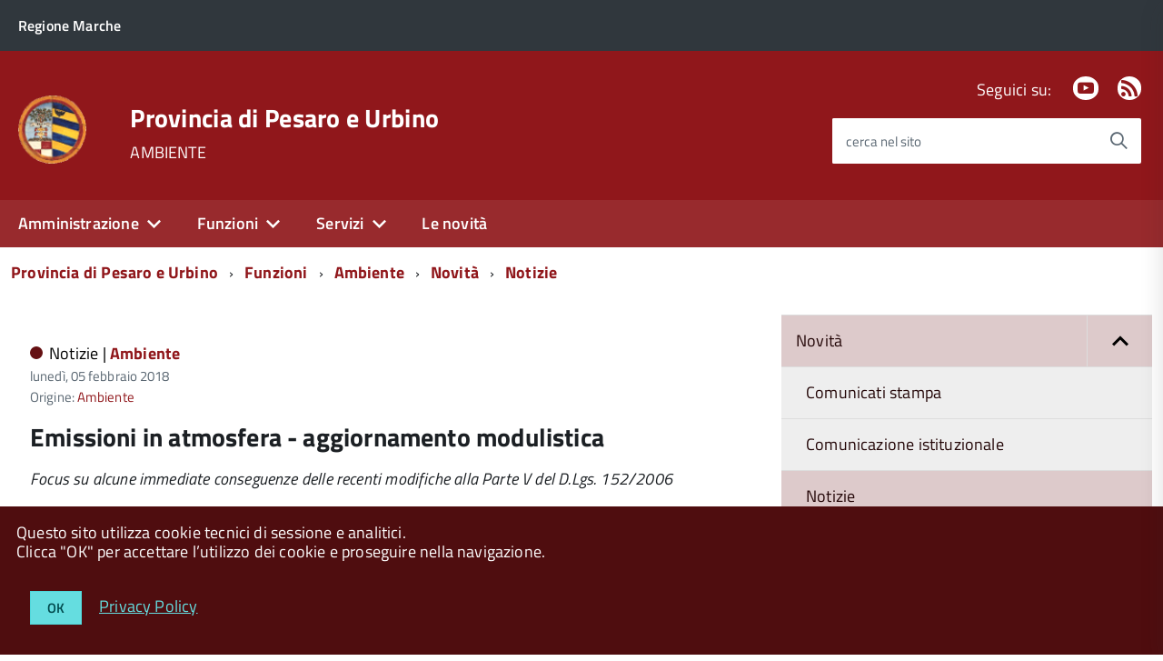

--- FILE ---
content_type: text/html; charset=utf-8
request_url: https://www.provincia.pu.it/funzioni/ambiente/novita/notizie/visualizza/contenuto/emissioni-in-atmosfera-aggiornamento-modulistica-16
body_size: 11400
content:
<!DOCTYPE html>
<!--[if IE 8 ]><html dir="ltr" lang="it-IT"><![endif]-->
<!--[if IE 9 ]><html dir="ltr" lang="it-IT"><![endif]-->
<!--[if (gte IE 9)|!(IE)]><!--><html dir="ltr" lang="it-IT"><!--<![endif]-->
<head>

<meta charset="utf-8">
<!-- 
	This website is powered by TYPO3 - inspiring people to share!
	TYPO3 is a free open source Content Management Framework initially created by Kasper Skaarhoj and licensed under GNU/GPL.
	TYPO3 is copyright 1998-2026 of Kasper Skaarhoj. Extensions are copyright of their respective owners.
	Information and contribution at https://typo3.org/
-->



<title>Emissioni in atmosfera - aggiornamento modulistica</title>
<meta http-equiv="x-ua-compatible" content="ie=edge" />
<meta name="generator" content="TYPO3 CMS" />
<meta name="description" content="Focus su alcune immediate conseguenze delle recenti modifiche alla Parte V del D.Lgs. 152/2006" />
<meta name="viewport" content="width=device-width, initial-scale=1" />
<meta property="og:title" content="Emissioni in atmosfera - aggiornamento modulistica" />
<meta property="og:type" content="article" />
<meta property="og:url" content="https://www.provincia.pu.it/funzioni/ambiente/novita/notizie/visualizza/contenuto/emissioni-in-atmosfera-aggiornamento-modulistica-16" />
<meta property="og:image" content="https://www.provincia.pu.it/fileadmin/grpmnt/news-pics/AriaLogo.jpg" />
<meta property="og:image:width" content="238" />
<meta property="og:image:height" content="238" />
<meta property="og:description" content="Focus su alcune immediate conseguenze delle recenti modifiche alla Parte V del D.Lgs. 152/2006" />


<link rel="stylesheet" type="text/css" href="/typo3conf/ext/news/Resources/Public/Css/news-basic.css?1643703015" media="all">
<link rel="stylesheet" type="text/css" href="/fileadmin/di/css/custom.css?1745324915" media="all">
<link rel="stylesheet" type="text/css" href="/fileadmin/di/build/provincia/build.css?1542725874" media="all">
<link rel="stylesheet" type="text/css" href="/fileadmin/di/font-pa/titillium-web.css?1661856875" media="all">
<link rel="stylesheet" type="text/css" href="/typo3conf/ext/slickcarousel/Resources/Public/Css/slick.min.css?1646986568" media="all">
<link rel="stylesheet" type="text/css" href="/typo3conf/ext/t3colorbox/Resources/Public/Css/1.6.4/example3/colorbox.css?1510133767" media="all">




<script src="/fileadmin/di/build/default/vendor/modernizr.js?1639998791"></script>
<script src="/fileadmin/di/build/default/vendor/jquery.min.js?1639998791"></script>
<script src="https://insuit.net/i4tservice/insuit-app.js" type="text/javascript" async="async"></script>



<meta property="og:site_name" content="Provincia di Pesaro e Urbino">

</head>
<body class="t-Pac c-hideFocus enhanced">
    
	<div id="cookie-bar" class="CookieBar js-CookieBar u-background-80 u-padding-r-all" aria-hidden="true">
	  <p class="u-color-white u-text-r-xs u-lineHeight-m u-padding-r-bottom">Questo sito utilizza cookie tecnici di sessione e analitici.
	    <br>Clicca "OK" per accettare l’utilizzo dei cookie e proseguire nella navigazione.<br>
	  </p>
	  <p>
	    <button class="Button Button--default u-text-r-xxs js-cookieBarAccept u-inlineBlock u-margin-r-all">OK</button>
	    <a class="u-text-r-xs u-color-teal-50" href="/altro/privacy-policy">
			Privacy Policy
		</a>
	  </p>
	</div>
	

	<ul class="Skiplinks js-fr-bypasslinks u-hiddenPrint">
	  <li><a href="#main">Vai al Contenuto</a></li>
	  <li><a class="js-fr-offcanvas-open" href="#menu" aria-controls="menu" aria-label="accedi al menu" title="accedi al menu">Vai alla navigazione del sito</a></li>
	</ul>

    
	
			<header style="z-index: 10" class="Header Headroom--fixed js-Headroom u-hiddenPrint Headroom Headroom--not-bottom Headroom--pinned Headroom--top">
			

	<div class="Header-banner">
		<div class="Header-owner Headroom-hideme">
      		<a href="https://www.regione.marche.it" title="Regione Marche" target="_self"><span>Regione Marche</span></a>
      		
			

		   	
	


		</div>
		
	</div>

	<div class="Header-navbar">
		<div class="u-layout-wide Grid Grid--alignMiddle u-layoutCenter">
			<div class="Header-logo Grid-cell" aria-hidden="true">
		      	<a href="https://www.provincia.pu.it" title="Provincia di Pesaro e Urbino"><img src="/fileadmin/di/images/logoCSTPU.png" width="72" height="71"   alt="Provincia di Pesaro e Urbino" title="Provincia di Pesaro e Urbino" ></a>
			</div>
			<div class="Header-title Grid-cell">
				<div class="u-floatLeft">
					<h1 class="Header-titleLink">
						<a href="https://www.provincia.pu.it" title="Provincia di Pesaro e Urbino" target="_self">Provincia di Pesaro e Urbino</a>
					</h1>
		      		
						<h2 class="Header-titleLink">
							<a href="/funzioni/ambiente/" title="AMBIENTE"><span class="u-textWeight-400 u-text-r-xs">AMBIENTE</span></a>
						</h2>
					
					
				</div>
			</div>
			<div class="Header-searchTrigger Grid-cell">
				<button aria-controls="header-search" class="js-Header-search-trigger Icon Icon-search" title="attiva il form di ricerca" aria-label="attiva il form di ricerca" aria-hidden="false"></button>
				<button aria-controls="header-search" class="js-Header-search-trigger Icon Icon-close u-hidden" title="disattiva il form di ricerca" aria-label="disattiva il form di ricerca" aria-hidden="true"></button>
			</div>
	    
			

			
			
			
					
				
			
			
			
					
				
			
	
			<div class="Header-utils Grid-cell">
				
					<div class="Header-social Headroom-hideme">
						<p>Seguici su:</p>
						<ul class="Header-socialIcons">
				            
							
							
								<li><a href="https://www.youtube.com/user/ProvinciaPU" title="Youtube" target="_self"><span class="Icon-youtube"></span><span class="u-hiddenVisually">Youtube</span></a></li>
							
							
							
							
								<li><a href="/novita/rss" title="RSS"><span class="Icon-rss"></span><span class="u-hiddenVisually">Feed Rss</span></a></li>
							
							
						</ul>
					</div>
				
				
					<div class="Header-search" id="header-search">
	<form class="Form"  action="/cerca/"  method="get">
		<div class="Form-field Form-field--withPlaceholder Grid u-background-white u-color-grey-30 u-borderRadius-s" role="search">
			<input type="text" class="Form-input Form-input--ultraLean Grid-cell u-sizeFill u-text-r-s u-color-black u-text-r-xs u-borderRadius-s" required="" id="cerca" name="tx_indexedsearch_pi2[search][sword]">
			<label class="Form-label u-color-grey-50 u-text-r-xxs" for="cerca">cerca nel sito</label>
			<button class="Grid-cell u-sizeFit Icon-search Icon--rotated u-color-grey-50 u-padding-all-s u-textWeight-700" title="Avvia la ricerca" aria-label="Avvia la ricerca" ></button>
    		<input type="hidden" name="tx_indexedsearch_pi2[action]" value="search">
    		<input type="hidden" name="tx_indexedsearch_pi2[controller]" value="Search">
  		</div>
	</form>
</div>


				
			</div>
			<div class="Header-toggle Grid-cell">
				<!-- Menu -->
				<a class="Hamburger-toggleContainer js-fr-offcanvas-open u-nojsDisplayInlineBlock u-lg-hidden u-md-hidden" href="#menu" aria-controls="menu" aria-label="accedi al menu" title="accedi al menu">
					<span class="Hamburger-toggle" role="presentation"></span>
					<span class="Header-toggleText" role="presentation">Menu</span>
				</a>
			</div>
		</div>
	</div>
	<!-- Megamenu -->
	

<!-- Header-navbar -->
<div class="Headroom-hideme u-textCenter u-hidden u-sm-hidden u-md-block u-lg-block">
	<nav class="Megamenu Megamenu--default js-megamenu" data-rel=".Offcanvas .Treeview"></nav>
</div>

</header>


<section class="Offcanvas Offcanvas--right Offcanvas--modal js-fr-offcanvas u-jsVisibilityHidden u-nojsDisplayNone u-hiddenPrint" id="menu">
	<h2 class="u-hiddenVisually">Menu di navigazione</h2>
  <div class="Offcanvas-content u-background-white">
    <div class="Offcanvas-toggleContainer u-background-70 u-jsHidden">
      <a class="Hamburger-toggleContainer u-block u-color-white u-padding-bottom-xxl u-padding-left-s u-padding-top-xxl js-fr-offcanvas-close" aria-controls="menu" aria-label="esci dalla navigazione" title="esci dalla navigazione" href="#">
        <span class="Hamburger-toggle is-active" aria-hidden="true"></span>
      </a>
    </div>
    <nav>
		<ul class="Linklist Linklist--padded Treeview Treeview--default js-Treeview u-text-r-xs" role="tree"><li role="treeitem" class="Treeview-parent"><a href="/amministrazione">Amministrazione</a><ul><li role="treeitem" class="Treeview-parent"><a href="/amministrazione/presidente">Presidente</a></li><li role="treeitem" class="Treeview-parent"><a href="/amministrazione/consiglio">Consiglio</a></li><li role="treeitem" class="Treeview-parent"><a href="/amministrazione/assemblea-dei-sindaci">Assemblea dei Sindaci</a></li><li role="treeitem" class="Treeview-parent"><a href="/amministrazione/segreteria-generale">Segreteria generale</a></li><li role="treeitem" class="Treeview-parent"><a href="/amministrazione/direzione-generale">Direzione Generale</a></li><li role="treeitem"><a href="https://www.casadivetro.provincia.pu.it/L190/?idSezione=43&amp;id=&amp;sort=&amp;activePage=&amp;search=">Organizzazione degli uffici</a></li><li role="treeitem"><a href="/amministrazione/segreteria-generale/statuto-provinciale">Statuto provinciale</a></li><li role="treeitem" class="Treeview-parent"><a href="/amministrazione/regolamenti">Regolamenti</a></li><li role="treeitem" class="Treeview-parent"><a href="/amministrazione/amministrazione-trasparente">Amministrazione trasparente</a></li><li role="treeitem"><a href="/attuazione-pnrr">Attuazione PNRR</a></li><li role="treeitem"><a href="/amministrazione/albo-pretorio-online">Albo pretorio online</a></li><li role="treeitem"><a href="/amministrazione/bandi-gare-e-appalti">Bandi, gare e appalti</a></li></ul></li><li role="treeitem" class="Treeview-parent"><a href="/funzioni">Funzioni</a><ul><li role="treeitem" class="Treeview-parent"><a href="/funzioni/ambiente">Ambiente</a></li><li role="treeitem" class="Treeview-parent"><a href="/funzioni/assistenza-enti-locali">Assistenza enti locali</a></li><li role="treeitem" class="Treeview-parent"><a href="/funzioni/organizzazione-generale">Organizzazione generale</a></li><li role="treeitem" class="Treeview-parent"><a href="/funzioni/pari-opportunita">Pari opportunità</a></li><li role="treeitem" class="Treeview-parent"><a href="/funzioni/pianificazione-territoriale">Pianificazione territoriale</a></li><li role="treeitem" class="Treeview-parent"><a href="/funzioni/scuole-superiori">Scuole superiori</a></li><li role="treeitem" class="Treeview-parent"><a href="/funzioni/statistica">Statistica</a></li><li role="treeitem" class="Treeview-parent"><a href="/funzioni/strade-viabilita-e-trasporti">Strade, viabilità e trasporti</a></li></ul></li><li role="treeitem" class="Treeview-parent"><a href="/servizi">Servizi</a><ul><li role="treeitem"><a href="/amministrazione/albo-pretorio-online">Albo pretorio online</a></li><li role="treeitem"><a href="/amministrazione/bandi-gare-e-appalti">Bandi, gare e appalti</a></li><li role="treeitem"><a href="/funzioni/organizzazione-generale/comunicazione-e-relazioni-con-il-pubblico/ufficio-relazioni-con-il-pubblico/modulistica">Modulistica</a></li><li role="treeitem"><a href="/servizi/pagamenti-online">Pagamenti online</a></li><li role="treeitem"><a href="/funzioni/statistica">Dati statistici</a></li><li role="treeitem"><a href="/amministrazione/segreteria-generale/gestione-sale">Prenotazione sale</a></li></ul></li><li role="treeitem"><a href="/novita">Le novità</a></li></ul>
    </nav>
  </div>
</section>



    <!-- breadcrumb -->
    <!--
    <div id="container_breadcrumb">
        <div id="breadcrumb">
            <ul class="Breadcrumb"><li class="Breadcrumb-item"><a href="/" target="_self" title="Provincia di Pesaro e Urbino" class="Breadcrumb-link u-color-50">Provincia di Pesaro e Urbino</a></li><li class="Breadcrumb-item"><a href="/funzioni" target="_self" title="Funzioni" class="Breadcrumb-link u-color-50">Funzioni</a></li><li class="Breadcrumb-item"><a href="/funzioni/ambiente" target="_self" title="Ambiente" class="Breadcrumb-link u-color-50">Ambiente</a></li><li class="Breadcrumb-item"><a href="/funzioni/ambiente/novita" target="_self" title="Novità" class="Breadcrumb-link u-color-50">Novità</a></li><li class="Breadcrumb-item"><a href="/funzioni/ambiente/novita/notizie" target="_self" title="Notizie" class="Breadcrumb-link u-color-50">Notizie</a></li></ul>
        </div>
    </div>
    -->
    <!-- container_breadcrumb -->
    <div id="main">
        
<section>
	<!--
	<p class="u-md-hidden u-lg-hidden u-padding-r-all u-text-m u-background-grey-20">
		<span class="Icon-list u-text-r-xl u-alignMiddle u-padding-r-right" aria-hidden="true"></span>
		<a href="#subnav" class="js-scrollTo u-text-r-s u-textClean u-color-grey-50 u-alignMiddle">Esplora contenuti correlati</a>
	</p>
	  -->
	

<!-- Header-navbar -->
<div class="u-layout-wide u-layoutCenter u-layout-withGutter u-padding-r-bottom u-padding-r-top">
	<nav aria-label="sei qui:" role="navigation">
		<ul class="Breadcrumb"><li class="Breadcrumb-item"><a href="/" target="_self" title="Provincia di Pesaro e Urbino" class="Breadcrumb-link u-color-50">Provincia di Pesaro e Urbino</a></li><li class="Breadcrumb-item"><a href="/funzioni" target="_self" title="Funzioni" class="Breadcrumb-link u-color-50">Funzioni</a></li><li class="Breadcrumb-item"><a href="/funzioni/ambiente" target="_self" title="Ambiente" class="Breadcrumb-link u-color-50">Ambiente</a></li><li class="Breadcrumb-item"><a href="/funzioni/ambiente/novita" target="_self" title="Novità" class="Breadcrumb-link u-color-50">Novità</a></li><li class="Breadcrumb-item"><a href="/funzioni/ambiente/novita/notizie" target="_self" title="Notizie" class="Breadcrumb-link u-color-50">Notizie</a></li></ul>
	</nav>
</div>

	
	<div class="u-layout-wide u-layoutCenter u-layout-withGutter u-padding-r-top u-padding-bottom-xxl">
		<div class="Grid Grid--withGutter">

			<!--TYPO3SEARCH_begin-->

			<div class="Grid-cell u-md-size8of12 u-lg-size8of12">
				


		
		

		
		
			
		
			
		
			
		
			
		
			
		
			
		
			
		
			
		
			
		
			
		
			
		
			
		
			
		
			
		
			
		
			
		
			
		
			
		
			
		
			
		
			
		
			
		
			
		
			
		
			
		
			
		
			
		
			
		
			
		
			
		
			
		
			
		
			
		
			
		
			
		
			
		
			
		
			
		
			
		
			
		
			
		
			
		
			
		
			
		
			
		
			
		
			
		
			
		
			
		
			
		
			
		
			
		
			
		
			
		
			
		
			
		
	



				<div class="u-text-r-xs u-lineHeight-xl">
					
			
					<div class="Prose u-padding-top-xs">
	        			
	
	
	

	


	
	

	
		
	
	
	
			
	<div class="article" itemscope="itemscope" itemtype="http://schema.org/Article">

		<section class="Grid">
			<div class="Grid-cell u-sizeFull u-text-r-s u-padding-r-all">
				
						
						
						
			   					<div class="u-text-r-xxs u-textSecondary u-textWeight-400 u-lineHeight-xl u-cf u-padding-bottom-s">
	
	
	<span class="Dot u-background-70"></span>
	
		
		
				
			
	
		
		

				
						
					
				
				
			
	
	<span class="u-color-black u-textWeight-400 u-text-r-xs">
		Notizie |
	</span>
	
	<span class="u-textWeight-700 u-color-50 u-text-r-xs"><a href="/funzioni/ambiente" title="Ambiente" class="u-textClean u-textWeight-700 u-text-r-xs u-color-50">Ambiente</a></span>
	<!-- date -->
  	<span class="u-text-r-xxs u-textSecondary u-textWeight-400 u-lineHeight-xl u-cf">
  		<time itemprop="datePublished" datetime="2018-02-05">
			lunedì, 05 febbraio 2018
		</time>
		
  	</span>

	
		
		
	
		
		
	
		
		
		
		
		
		
	           <div>
				Origine: <a class="u-color-50 u-textClean" title="Origine: Ambiente " href="/funzioni/ambiente">Ambiente</a>
				
	   		</div>
		
	
</div>


														
													
	
						<div class="header u-text-p u-text-r-xs">
							<h3 class="u-text-h3" itemprop="headline">Emissioni in atmosfera - aggiornamento modulistica</h3>
							
								<!-- teaser -->
								<h4 class="teaser-text u-margin-bottom-m u-textWeight-400 u-textItalic" itemprop="description">
									Focus su alcune immediate conseguenze delle recenti modifiche alla Parte V del D.Lgs. 152/2006
								</h4>
							
						</div>
						
						<div class="Grid u-cf">
							<div class="Grid-cell u-xs-padding-left-none">
								
										
											
	
		<!-- media files -->
		<div class="u-floatRight u-padding-r-left u-padding-r-right">
			
				<div class="outer">
					
						

<div class="mediaelement mediaelement-image">
	
	
	
	
	

	
			
		
	
			
		
	

	
			
					<a href="/fileadmin/_processed_/0/3/csm_AriaLogo_99433d9829.jpg" title="" class="t3colorbox" rel="lightbox[myImageSet]">
					    <picture>
					        <source srcset="/fileadmin/grpmnt/news-pics/AriaLogo.jpg" media="(min-width: 1366px)">
					        <source srcset="/fileadmin/grpmnt/news-pics/AriaLogo.jpg" media="(min-width:992px) and (max-width:1365px)">
					        <source srcset="/fileadmin/grpmnt/news-pics/AriaLogo.jpg" media="(min-width:768px) and (max-width:991px)">
					        <source srcset="/fileadmin/grpmnt/news-pics/AriaLogo.jpg" media="(min-width:451px) and (max-width:767px)">
					        <source srcset="/fileadmin/grpmnt/news-pics/AriaLogo.jpg" media="(max-width:450px)">
					        <img class="u-sizeFull u-borderShadow-xxs u-borderRadius-l" src="/fileadmin/grpmnt/news-pics/AriaLogo.jpg" alt="AriaLogo"  title="AriaLogo" >
					    </picture>
					</a>
				
		
</div>



					
					
					
					
				</div>
			
		</div>
	

										
									
								<!-- main text -->
								
									<div class="Grid-cell u-text-s u-margin-bottom-xl" itemprop="articleBody">
										<p>Come già comunicato a mezzo di <a href="http://www.provincia.pu.it/elenco/notizie/visualizza/2017/12/20/emissioni-in-atmosfera-aggiornamento-normativo/" target="_blank">precedente news</a>, si ricorda che il D.Lgs. 183/2017 ha apportato numerose e rilevanti modifiche alla Parte V del D.Lgs. 152/2006 (relativa alle emissioni in atmosfera) e ai rispettivi allegati.<br><br>Tra le modifiche più rilevanti, vi sono quelle inerenti ai medi impianti di combustione e alle attività ricadenti nell’ambito di applicazione dell’autorizzazione generale.<br><br>Nell’ottica del graduale aggiornamento dei modelli messi a disposizione dell’utenza per la redazione delle istanze e delle dichiarazioni per il conseguimento di titoli autorizzatori in materia di emissioni, si evidenzia che:<br><br>* a partire dal valore di potenza termica nominale pari a 1 MW, gli impianti di combustione sono soggetti alle nuove disposizioni introdotte per i cosiddetti “medi impianti di combustione”, come definiti dalla Parte V del D.Lgs. 152/2006; a tal riguardo, i principali riferimenti vanno rinvenuti nell'articolo 273-bis e nel punto 5-bis (e correlata Appendice 4-bis) dell'Allegato VI alla Parte V del D.Lgs. 152/2006;<br><br>* l’articolo 294 del D.Lgs. 152/2006 aggiorna la disciplina delle prescrizioni per il rendimento di combustione;<br><br>* dalla pagina del portale provinciale dedicata all’autorizzazione alle emissioni in atmosfera in via <a href="/funzioni/ambiente/aria/emissioni-in-atmosfera/autorizzazioni-alle-emissioni-in-atmosfera-in-via-ordinaria">ordinaria</a> e da quella dedicata all’autorizzazione <a href="/funzioni/ambiente/aria/emissioni-in-atmosfera/autorizzazioni-alle-emissioni-in-via-semplificata-autorizzazione-generale">generale</a> è possibile scaricare la traccia di modello per la produzione, da parte dei gestori di stabilimenti in cui siano presenti medi impianti di combustione, delle informazioni necessarie sia per il conseguimento dell’autorizzazione (generale o ordinaria) sia per la tenuta dei registri d’archivio.<br>In tale contesto, in considerazione delle modifiche apportate dal legislatore alle soglie per poter considerare un impianto di combustione “scarsamente rilevante” agli effetti dell’inquinamento atmosferico, si invitano gestori e consulenti a corredare le informazioni previste dalla modulistica (quella per gli impianti “scarsamente rilevanti”) con il dato di potenza termica nominale, espresso in MW;<br><br>* la nuova versione dell’articolo 272, comma 4, del D.Lgs. 152/2006 dispone nuovi e aggiornati criteri di esclusione dall’accesso alla semplificazione amministrativa nota come “autorizzazione generale”; tale disposizione è di particolare rilievo per tutti i gestori che intendano aderire all’autorizzazione generale in data successiva al 19 dicembre 2017 (data di entrata in vigore della modifica della Parte V del D.Lgs. 152/2006); in attesa della predisposizione di un modello aggiornato per l’adesione all’autorizzazione generale, si invitano tutti i gestori, e i lori consulenti tecnici di fiducia, a condurre le verifiche del caso sui prodotti utilizzati nel ciclo produttivo;<br><br>* alla luce delle modifiche apportate alla Parte V, e in particolare di quelle intervenute sulla disciplina delle autorizzazioni generali, la pagina di questo sito dedicata alle FAQ sull’autorizzazione generale viene resa momentaneamente indisponibile, stante la necessità di un suo adeguamento;<br><br>* considerate le modifiche intervenute con l’introduzione dell’articolo 272-bis e con la revisione dell’articolo 271, l’Allegato E alla modulistica da redigersi per la richiesta dell’autorizzazione in via ordinaria è stato modificato. L’archivio compresso della modulistica è scaricabile dall’<a href="/funzioni/ambiente/aria/emissioni-in-atmosfera/autorizzazioni-alle-emissioni-in-atmosfera-in-via-ordinaria">apposita pagina di questo sito</a>.</p>
									</div>
								
								
							</div>
						</div>
			
						
			
						
							
							
						
			
						<!-- related things -->
						<div class="news-related-wrap">
							
			
							
			
							
							
						</div>
					
			</div>
		</section>
	</div>

			



	




	



					</div>
		   		</div>

	   		</div>

        	<!--TYPO3SEARCH_end-->		        		
	      
			<aside class="Grid-cell u-sizeFull u-md-size4of12 u-lg-size4of12">
				
				<!--<div class="u-cf u-padding-bottom-xxl">
	<div class="Share">
		<div class="Share-reveal js-Share">
			<a href="#share-options" class="Share-revealText" data-menu-trigger="share-options" aria-controls="share-options" aria-haspopup="true" role="button">
				<span class="Share-revealIcon Icon Icon-share"></span>
				Condividi
			</a>
		</div>
		<ul id="share-options" class="Dropdown-menu" data-menu="" role="menu" aria-hidden="true">
			<li role="menuitem"><a href="#" title=""><span class="Icon Icon-facebook"></span><span class="u-hiddenVisually">Facebook</span></a></li>
			<li role="menuitem"><a href="#"><span class="Icon Icon-twitter"></span><span class="u-hiddenVisually">Twitter</span></a></li>
			<li role="menuitem"><a href="#"><span class="Icon Icon-googleplus"></span><span class="u-hiddenVisually">Google Plus</span></a></li>
			<li role="menuitem"><a href="#"><span class="Icon Icon-youtube"></span><span class="u-hiddenVisually">Youtube</span></a></li>
			<li role="menuitem"><a href="#"><span class="Icon Icon-flickr"></span><span class="u-hiddenVisually">Flickr</span></a></li>
			<li role="menuitem"><a href="#"><span class="Icon Icon-slideshare"></span><span class="u-hiddenVisually">Slideshare</span></a></li>
			<li role="menuitem"><a href="#"><span class="Icon Icon-whatsapp"></span><span class="u-hiddenVisually">Whatsapp</span></a></li>
		</ul>
	</div>
</div>
 -->
				



		<div id="subnav" class="u-sizeFull u-padding-bottom-xl">
			    <ul class="Linklist Linklist--padded Treeview Treeview--default js-Treeview u-text-r-xs" role="tree"><li class="u-background-grey-5" role="treeitem" aria-expanded="true"><a href="/funzioni/ambiente/novita">Novità</a><ul role="group" aria-hidden="false"><li role="treeitem" aria-expanded="false"><a href="/funzioni/ambiente/novita/comunicati-stampa">Comunicati stampa</a></li><li role="treeitem" aria-expanded="false"><a href="/funzioni/ambiente/novita/comunicazione-istituzionale">Comunicazione istituzionale</a></li><li class="u-background-grey-5" role="treeitem" aria-expanded="true"><a href="/funzioni/ambiente/novita/notizie">Notizie</a></li></ul></li></ul>
		</div>
	



	<div class="u-sizeFull u-padding-top-s">
	   	<h4 class="u-text-h3 u-padding-top-s">Archivio</h4>

	
		
	

	
	<div class="news-menu-view">
		<ul  class="Linklist Linklist--padded Treeview Treeview--default js-Treeview u-text-r-xs" role="tree">
			
				<li role="treeitem" aria-expanded="false" class="Treeview-parent">
					<a href="#" class="js-Treeview-handler Treeview-handler--default" aria-label="expand" role="button">2025</a>
					<ul>
						
						    
						    
						    
							
							<li class="item" aria-expanded="false">
								<a href="/funzioni/ambiente/novita/notizie/archivio/2025/novembre?cHash=2740175228e945c3bf88efdce0915e08">Novembre: 1 elemento</a>
							</li>
						
						    
						    
						    
							
							<li class="item" aria-expanded="false">
								<a href="/funzioni/ambiente/novita/notizie/archivio/2025/ottobre?cHash=2740175228e945c3bf88efdce0915e08">Ottobre: 3 elementi</a>
							</li>
						
						    
						    
						    
							
							<li class="item" aria-expanded="false">
								<a href="/funzioni/ambiente/novita/notizie/archivio/2025/gennaio?cHash=2740175228e945c3bf88efdce0915e08">Gennaio: 1 elemento</a>
							</li>
						
					</ul>
				</li>
			
				<li role="treeitem" aria-expanded="false" class="Treeview-parent">
					<a href="#" class="js-Treeview-handler Treeview-handler--default" aria-label="expand" role="button">2024</a>
					<ul>
						
						    
						    
						    
							
							<li class="item" aria-expanded="false">
								<a href="/funzioni/ambiente/novita/notizie/archivio/2024/dicembre?cHash=9505525de97eaac6f61b4ce74fec41b8">Dicembre: 2 elementi</a>
							</li>
						
						    
						    
						    
							
							<li class="item" aria-expanded="false">
								<a href="/funzioni/ambiente/novita/notizie/archivio/2024/novembre?cHash=9505525de97eaac6f61b4ce74fec41b8">Novembre: 1 elemento</a>
							</li>
						
						    
						    
						    
							
							<li class="item" aria-expanded="false">
								<a href="/funzioni/ambiente/novita/notizie/archivio/2024/ottobre?cHash=9505525de97eaac6f61b4ce74fec41b8">Ottobre: 1 elemento</a>
							</li>
						
						    
						    
						    
							
							<li class="item" aria-expanded="false">
								<a href="/funzioni/ambiente/novita/notizie/archivio/2024/settembre?cHash=9505525de97eaac6f61b4ce74fec41b8">Settembre: 1 elemento</a>
							</li>
						
						    
						    
						    
							
							<li class="item" aria-expanded="false">
								<a href="/funzioni/ambiente/novita/notizie/archivio/2024/febbraio?cHash=9505525de97eaac6f61b4ce74fec41b8">Febbraio: 2 elementi</a>
							</li>
						
						    
						    
						    
							
							<li class="item" aria-expanded="false">
								<a href="/funzioni/ambiente/novita/notizie/archivio/2024/gennaio?cHash=9505525de97eaac6f61b4ce74fec41b8">Gennaio: 1 elemento</a>
							</li>
						
					</ul>
				</li>
			
				<li role="treeitem" aria-expanded="false" class="Treeview-parent">
					<a href="#" class="js-Treeview-handler Treeview-handler--default" aria-label="expand" role="button">2023</a>
					<ul>
						
						    
						    
						    
							
							<li class="item" aria-expanded="false">
								<a href="/funzioni/ambiente/novita/notizie/archivio/2023/ottobre?cHash=e6a9daac3b81d480a47dec38da3917f6">Ottobre: 2 elementi</a>
							</li>
						
						    
						    
						    
							
							<li class="item" aria-expanded="false">
								<a href="/funzioni/ambiente/novita/notizie/archivio/2023/agosto?cHash=e6a9daac3b81d480a47dec38da3917f6">Agosto: 1 elemento</a>
							</li>
						
						    
						    
						    
							
							<li class="item" aria-expanded="false">
								<a href="/funzioni/ambiente/novita/notizie/archivio/2023/luglio?cHash=e6a9daac3b81d480a47dec38da3917f6">Luglio: 1 elemento</a>
							</li>
						
						    
						    
						    
							
							<li class="item" aria-expanded="false">
								<a href="/funzioni/ambiente/novita/notizie/archivio/2023/maggio?cHash=e6a9daac3b81d480a47dec38da3917f6">Maggio: 3 elementi</a>
							</li>
						
						    
						    
						    
							
							<li class="item" aria-expanded="false">
								<a href="/funzioni/ambiente/novita/notizie/archivio/2023/aprile?cHash=e6a9daac3b81d480a47dec38da3917f6">Aprile: 1 elemento</a>
							</li>
						
						    
						    
						    
							
							<li class="item" aria-expanded="false">
								<a href="/funzioni/ambiente/novita/notizie/archivio/2023/marzo?cHash=e6a9daac3b81d480a47dec38da3917f6">Marzo: 2 elementi</a>
							</li>
						
						    
						    
						    
							
							<li class="item" aria-expanded="false">
								<a href="/funzioni/ambiente/novita/notizie/archivio/2023/febbraio?cHash=e6a9daac3b81d480a47dec38da3917f6">Febbraio: 2 elementi</a>
							</li>
						
						    
						    
						    
							
							<li class="item" aria-expanded="false">
								<a href="/funzioni/ambiente/novita/notizie/archivio/2023/gennaio?cHash=e6a9daac3b81d480a47dec38da3917f6">Gennaio: 3 elementi</a>
							</li>
						
					</ul>
				</li>
			
				<li role="treeitem" aria-expanded="false" class="Treeview-parent">
					<a href="#" class="js-Treeview-handler Treeview-handler--default" aria-label="expand" role="button">2022</a>
					<ul>
						
						    
						    
						    
							
							<li class="item" aria-expanded="false">
								<a href="/funzioni/ambiente/novita/notizie/archivio/2022/dicembre?cHash=63e79d4b6dd6fedd61e4988a66509e2e">Dicembre: 1 elemento</a>
							</li>
						
						    
						    
						    
							
							<li class="item" aria-expanded="false">
								<a href="/funzioni/ambiente/novita/notizie/archivio/2022/ottobre?cHash=63e79d4b6dd6fedd61e4988a66509e2e">Ottobre: 2 elementi</a>
							</li>
						
						    
						    
						    
							
							<li class="item" aria-expanded="false">
								<a href="/funzioni/ambiente/novita/notizie/archivio/2022/febbraio?cHash=63e79d4b6dd6fedd61e4988a66509e2e">Febbraio: 1 elemento</a>
							</li>
						
					</ul>
				</li>
			
				<li role="treeitem" aria-expanded="false" class="Treeview-parent">
					<a href="#" class="js-Treeview-handler Treeview-handler--default" aria-label="expand" role="button">2021</a>
					<ul>
						
						    
						    
						    
							
							<li class="item" aria-expanded="false">
								<a href="/funzioni/ambiente/novita/notizie/archivio/2021/dicembre?cHash=4df1b3561afbc47bb00696551b1a362e">Dicembre: 3 elementi</a>
							</li>
						
						    
						    
						    
							
							<li class="item" aria-expanded="false">
								<a href="/funzioni/ambiente/novita/notizie/archivio/2021/novembre?cHash=4df1b3561afbc47bb00696551b1a362e">Novembre: 1 elemento</a>
							</li>
						
						    
						    
						    
							
							<li class="item" aria-expanded="false">
								<a href="/funzioni/ambiente/novita/notizie/archivio/2021/ottobre?cHash=4df1b3561afbc47bb00696551b1a362e">Ottobre: 1 elemento</a>
							</li>
						
						    
						    
						    
							
							<li class="item" aria-expanded="false">
								<a href="/funzioni/ambiente/novita/notizie/archivio/2021/agosto?cHash=4df1b3561afbc47bb00696551b1a362e">Agosto: 2 elementi</a>
							</li>
						
						    
						    
						    
							
							<li class="item" aria-expanded="false">
								<a href="/funzioni/ambiente/novita/notizie/archivio/2021/giugno?cHash=4df1b3561afbc47bb00696551b1a362e">Giugno: 2 elementi</a>
							</li>
						
						    
						    
						    
							
							<li class="item" aria-expanded="false">
								<a href="/funzioni/ambiente/novita/notizie/archivio/2021/maggio?cHash=4df1b3561afbc47bb00696551b1a362e">Maggio: 5 elementi</a>
							</li>
						
						    
						    
						    
							
							<li class="item" aria-expanded="false">
								<a href="/funzioni/ambiente/novita/notizie/archivio/2021/aprile?cHash=4df1b3561afbc47bb00696551b1a362e">Aprile: 1 elemento</a>
							</li>
						
						    
						    
						    
							
							<li class="item" aria-expanded="false">
								<a href="/funzioni/ambiente/novita/notizie/archivio/2021/febbraio?cHash=4df1b3561afbc47bb00696551b1a362e">Febbraio: 1 elemento</a>
							</li>
						
					</ul>
				</li>
			
				<li role="treeitem" aria-expanded="false" class="Treeview-parent">
					<a href="#" class="js-Treeview-handler Treeview-handler--default" aria-label="expand" role="button">2020</a>
					<ul>
						
						    
						    
						    
							
							<li class="item" aria-expanded="false">
								<a href="/funzioni/ambiente/novita/notizie/archivio/2020/luglio?cHash=2beefe124ba7dd15dce17ef1cd619d7b">Luglio: 1 elemento</a>
							</li>
						
						    
						    
						    
							
							<li class="item" aria-expanded="false">
								<a href="/funzioni/ambiente/novita/notizie/archivio/2020/giugno?cHash=2beefe124ba7dd15dce17ef1cd619d7b">Giugno: 1 elemento</a>
							</li>
						
						    
						    
						    
							
							<li class="item" aria-expanded="false">
								<a href="/funzioni/ambiente/novita/notizie/archivio/2020/aprile?cHash=2beefe124ba7dd15dce17ef1cd619d7b">Aprile: 1 elemento</a>
							</li>
						
						    
						    
						    
							
							<li class="item" aria-expanded="false">
								<a href="/funzioni/ambiente/novita/notizie/archivio/2020/febbraio?cHash=2beefe124ba7dd15dce17ef1cd619d7b">Febbraio: 2 elementi</a>
							</li>
						
					</ul>
				</li>
			
				<li role="treeitem" aria-expanded="false" class="Treeview-parent">
					<a href="#" class="js-Treeview-handler Treeview-handler--default" aria-label="expand" role="button">2019</a>
					<ul>
						
						    
						    
						    
							
							<li class="item" aria-expanded="false">
								<a href="/funzioni/ambiente/novita/notizie/archivio/2019/dicembre?cHash=02f50c27b9c1d7651111d88500eaa9ef">Dicembre: 1 elemento</a>
							</li>
						
						    
						    
						    
							
							<li class="item" aria-expanded="false">
								<a href="/funzioni/ambiente/novita/notizie/archivio/2019/novembre?cHash=02f50c27b9c1d7651111d88500eaa9ef">Novembre: 3 elementi</a>
							</li>
						
						    
						    
						    
							
							<li class="item" aria-expanded="false">
								<a href="/funzioni/ambiente/novita/notizie/archivio/2019/ottobre?cHash=02f50c27b9c1d7651111d88500eaa9ef">Ottobre: 4 elementi</a>
							</li>
						
						    
						    
						    
							
							<li class="item" aria-expanded="false">
								<a href="/funzioni/ambiente/novita/notizie/archivio/2019/settembre?cHash=02f50c27b9c1d7651111d88500eaa9ef">Settembre: 1 elemento</a>
							</li>
						
						    
						    
						    
							
							<li class="item" aria-expanded="false">
								<a href="/funzioni/ambiente/novita/notizie/archivio/2019/luglio?cHash=02f50c27b9c1d7651111d88500eaa9ef">Luglio: 2 elementi</a>
							</li>
						
						    
						    
						    
							
							<li class="item" aria-expanded="false">
								<a href="/funzioni/ambiente/novita/notizie/archivio/2019/giugno?cHash=02f50c27b9c1d7651111d88500eaa9ef">Giugno: 3 elementi</a>
							</li>
						
						    
						    
						    
							
							<li class="item" aria-expanded="false">
								<a href="/funzioni/ambiente/novita/notizie/archivio/2019/maggio?cHash=02f50c27b9c1d7651111d88500eaa9ef">Maggio: 3 elementi</a>
							</li>
						
						    
						    
						    
							
							<li class="item" aria-expanded="false">
								<a href="/funzioni/ambiente/novita/notizie/archivio/2019/aprile?cHash=02f50c27b9c1d7651111d88500eaa9ef">Aprile: 1 elemento</a>
							</li>
						
						    
						    
						    
							
							<li class="item" aria-expanded="false">
								<a href="/funzioni/ambiente/novita/notizie/archivio/2019/marzo?cHash=02f50c27b9c1d7651111d88500eaa9ef">Marzo: 3 elementi</a>
							</li>
						
						    
						    
						    
							
							<li class="item" aria-expanded="false">
								<a href="/funzioni/ambiente/novita/notizie/archivio/2019/febbraio?cHash=02f50c27b9c1d7651111d88500eaa9ef">Febbraio: 1 elemento</a>
							</li>
						
						    
						    
						    
							
							<li class="item" aria-expanded="false">
								<a href="/funzioni/ambiente/novita/notizie/archivio/2019/gennaio?cHash=02f50c27b9c1d7651111d88500eaa9ef">Gennaio: 1 elemento</a>
							</li>
						
					</ul>
				</li>
			
				<li role="treeitem" aria-expanded="false" class="Treeview-parent">
					<a href="#" class="js-Treeview-handler Treeview-handler--default" aria-label="expand" role="button">2018</a>
					<ul>
						
						    
						    
						    
							
							<li class="item" aria-expanded="false">
								<a href="/funzioni/ambiente/novita/notizie/archivio/2018/dicembre?cHash=8eb9174fff4b9f6d5857b81f0f1775e9">Dicembre: 3 elementi</a>
							</li>
						
						    
						    
						    
							
							<li class="item" aria-expanded="false">
								<a href="/funzioni/ambiente/novita/notizie/archivio/2018/novembre?cHash=8eb9174fff4b9f6d5857b81f0f1775e9">Novembre: 3 elementi</a>
							</li>
						
						    
						    
						    
							
							<li class="item" aria-expanded="false">
								<a href="/funzioni/ambiente/novita/notizie/archivio/2018/ottobre?cHash=8eb9174fff4b9f6d5857b81f0f1775e9">Ottobre: 5 elementi</a>
							</li>
						
						    
						    
						    
							
							<li class="item" aria-expanded="false">
								<a href="/funzioni/ambiente/novita/notizie/archivio/2018/settembre?cHash=8eb9174fff4b9f6d5857b81f0f1775e9">Settembre: 3 elementi</a>
							</li>
						
						    
						    
						    
							
							<li class="item" aria-expanded="false">
								<a href="/funzioni/ambiente/novita/notizie/archivio/2018/luglio?cHash=8eb9174fff4b9f6d5857b81f0f1775e9">Luglio: 2 elementi</a>
							</li>
						
						    
						    
						    
							
							<li class="item" aria-expanded="false">
								<a href="/funzioni/ambiente/novita/notizie/archivio/2018/giugno?cHash=8eb9174fff4b9f6d5857b81f0f1775e9">Giugno: 2 elementi</a>
							</li>
						
						    
						    
						    
							
							<li class="item" aria-expanded="false">
								<a href="/funzioni/ambiente/novita/notizie/archivio/2018/maggio?cHash=8eb9174fff4b9f6d5857b81f0f1775e9">Maggio: 2 elementi</a>
							</li>
						
						    
						    
						    
							
							<li class="item" aria-expanded="false">
								<a href="/funzioni/ambiente/novita/notizie/archivio/2018/aprile?cHash=8eb9174fff4b9f6d5857b81f0f1775e9">Aprile: 1 elemento</a>
							</li>
						
						    
						    
						    
							
							<li class="item" aria-expanded="false">
								<a href="/funzioni/ambiente/novita/notizie/archivio/2018/marzo?cHash=8eb9174fff4b9f6d5857b81f0f1775e9">Marzo: 2 elementi</a>
							</li>
						
						    
						    
						    
							
							<li class="item" aria-expanded="false">
								<a href="/funzioni/ambiente/novita/notizie/archivio/2018/febbraio?cHash=8eb9174fff4b9f6d5857b81f0f1775e9">Febbraio: 2 elementi</a>
							</li>
						
					</ul>
				</li>
			
				<li role="treeitem" aria-expanded="false" class="Treeview-parent">
					<a href="#" class="js-Treeview-handler Treeview-handler--default" aria-label="expand" role="button">2017</a>
					<ul>
						
						    
						    
						    
							
							<li class="item" aria-expanded="false">
								<a href="/funzioni/ambiente/novita/notizie/archivio/2017/dicembre?cHash=5e620eb4f64977ae5b87b8c1327743b1">Dicembre: 2 elementi</a>
							</li>
						
						    
						    
						    
							
							<li class="item" aria-expanded="false">
								<a href="/funzioni/ambiente/novita/notizie/archivio/2017/novembre?cHash=5e620eb4f64977ae5b87b8c1327743b1">Novembre: 2 elementi</a>
							</li>
						
						    
						    
						    
							
							<li class="item" aria-expanded="false">
								<a href="/funzioni/ambiente/novita/notizie/archivio/2017/ottobre?cHash=5e620eb4f64977ae5b87b8c1327743b1">Ottobre: 3 elementi</a>
							</li>
						
						    
						    
						    
							
							<li class="item" aria-expanded="false">
								<a href="/funzioni/ambiente/novita/notizie/archivio/2017/settembre?cHash=5e620eb4f64977ae5b87b8c1327743b1">Settembre: 2 elementi</a>
							</li>
						
						    
						    
						    
							
							<li class="item" aria-expanded="false">
								<a href="/funzioni/ambiente/novita/notizie/archivio/2017/luglio?cHash=5e620eb4f64977ae5b87b8c1327743b1">Luglio: 1 elemento</a>
							</li>
						
						    
						    
						    
							
							<li class="item" aria-expanded="false">
								<a href="/funzioni/ambiente/novita/notizie/archivio/2017/giugno?cHash=5e620eb4f64977ae5b87b8c1327743b1">Giugno: 1 elemento</a>
							</li>
						
						    
						    
						    
							
							<li class="item" aria-expanded="false">
								<a href="/funzioni/ambiente/novita/notizie/archivio/2017/maggio?cHash=5e620eb4f64977ae5b87b8c1327743b1">Maggio: 2 elementi</a>
							</li>
						
						    
						    
						    
							
							<li class="item" aria-expanded="false">
								<a href="/funzioni/ambiente/novita/notizie/archivio/2017/aprile?cHash=5e620eb4f64977ae5b87b8c1327743b1">Aprile: 2 elementi</a>
							</li>
						
						    
						    
						    
							
							<li class="item" aria-expanded="false">
								<a href="/funzioni/ambiente/novita/notizie/archivio/2017/marzo?cHash=5e620eb4f64977ae5b87b8c1327743b1">Marzo: 1 elemento</a>
							</li>
						
						    
						    
						    
							
							<li class="item" aria-expanded="false">
								<a href="/funzioni/ambiente/novita/notizie/archivio/2017/febbraio?cHash=5e620eb4f64977ae5b87b8c1327743b1">Febbraio: 2 elementi</a>
							</li>
						
						    
						    
						    
							
							<li class="item" aria-expanded="false">
								<a href="/funzioni/ambiente/novita/notizie/archivio/2017/gennaio?cHash=5e620eb4f64977ae5b87b8c1327743b1">Gennaio: 4 elementi</a>
							</li>
						
					</ul>
				</li>
			
				<li role="treeitem" aria-expanded="false" class="Treeview-parent">
					<a href="#" class="js-Treeview-handler Treeview-handler--default" aria-label="expand" role="button">2016</a>
					<ul>
						
						    
						    
						    
							
							<li class="item" aria-expanded="false">
								<a href="/funzioni/ambiente/novita/notizie/archivio/2016/dicembre?cHash=4ab9e4da640b6267ccbf3e192c0370a1">Dicembre: 3 elementi</a>
							</li>
						
						    
						    
						    
							
							<li class="item" aria-expanded="false">
								<a href="/funzioni/ambiente/novita/notizie/archivio/2016/novembre?cHash=4ab9e4da640b6267ccbf3e192c0370a1">Novembre: 2 elementi</a>
							</li>
						
						    
						    
						    
							
							<li class="item" aria-expanded="false">
								<a href="/funzioni/ambiente/novita/notizie/archivio/2016/ottobre?cHash=4ab9e4da640b6267ccbf3e192c0370a1">Ottobre: 1 elemento</a>
							</li>
						
						    
						    
						    
							
							<li class="item" aria-expanded="false">
								<a href="/funzioni/ambiente/novita/notizie/archivio/2016/agosto?cHash=4ab9e4da640b6267ccbf3e192c0370a1">Agosto: 2 elementi</a>
							</li>
						
						    
						    
						    
							
							<li class="item" aria-expanded="false">
								<a href="/funzioni/ambiente/novita/notizie/archivio/2016/luglio?cHash=4ab9e4da640b6267ccbf3e192c0370a1">Luglio: 1 elemento</a>
							</li>
						
						    
						    
						    
							
							<li class="item" aria-expanded="false">
								<a href="/funzioni/ambiente/novita/notizie/archivio/2016/giugno?cHash=4ab9e4da640b6267ccbf3e192c0370a1">Giugno: 2 elementi</a>
							</li>
						
						    
						    
						    
							
							<li class="item" aria-expanded="false">
								<a href="/funzioni/ambiente/novita/notizie/archivio/2016/maggio?cHash=4ab9e4da640b6267ccbf3e192c0370a1">Maggio: 1 elemento</a>
							</li>
						
						    
						    
						    
							
							<li class="item" aria-expanded="false">
								<a href="/funzioni/ambiente/novita/notizie/archivio/2016/aprile?cHash=4ab9e4da640b6267ccbf3e192c0370a1">Aprile: 1 elemento</a>
							</li>
						
						    
						    
						    
							
							<li class="item" aria-expanded="false">
								<a href="/funzioni/ambiente/novita/notizie/archivio/2016/marzo?cHash=4ab9e4da640b6267ccbf3e192c0370a1">Marzo: 2 elementi</a>
							</li>
						
						    
						    
						    
							
							<li class="item" aria-expanded="false">
								<a href="/funzioni/ambiente/novita/notizie/archivio/2016/febbraio?cHash=4ab9e4da640b6267ccbf3e192c0370a1">Febbraio: 3 elementi</a>
							</li>
						
					</ul>
				</li>
			
				<li role="treeitem" aria-expanded="false" class="Treeview-parent">
					<a href="#" class="js-Treeview-handler Treeview-handler--default" aria-label="expand" role="button">2015</a>
					<ul>
						
						    
						    
						    
							
							<li class="item" aria-expanded="false">
								<a href="/funzioni/ambiente/novita/notizie/archivio/2015/dicembre?cHash=911d8868d6619445f593b399bc0bcc1e">Dicembre: 1 elemento</a>
							</li>
						
						    
						    
						    
							
							<li class="item" aria-expanded="false">
								<a href="/funzioni/ambiente/novita/notizie/archivio/2015/novembre?cHash=911d8868d6619445f593b399bc0bcc1e">Novembre: 3 elementi</a>
							</li>
						
						    
						    
						    
							
							<li class="item" aria-expanded="false">
								<a href="/funzioni/ambiente/novita/notizie/archivio/2015/ottobre?cHash=911d8868d6619445f593b399bc0bcc1e">Ottobre: 1 elemento</a>
							</li>
						
						    
						    
						    
							
							<li class="item" aria-expanded="false">
								<a href="/funzioni/ambiente/novita/notizie/archivio/2015/settembre?cHash=911d8868d6619445f593b399bc0bcc1e">Settembre: 1 elemento</a>
							</li>
						
						    
						    
						    
							
							<li class="item" aria-expanded="false">
								<a href="/funzioni/ambiente/novita/notizie/archivio/2015/agosto?cHash=911d8868d6619445f593b399bc0bcc1e">Agosto: 2 elementi</a>
							</li>
						
						    
						    
						    
							
							<li class="item" aria-expanded="false">
								<a href="/funzioni/ambiente/novita/notizie/archivio/2015/luglio?cHash=911d8868d6619445f593b399bc0bcc1e">Luglio: 3 elementi</a>
							</li>
						
						    
						    
						    
							
							<li class="item" aria-expanded="false">
								<a href="/funzioni/ambiente/novita/notizie/archivio/2015/giugno?cHash=911d8868d6619445f593b399bc0bcc1e">Giugno: 1 elemento</a>
							</li>
						
						    
						    
						    
							
							<li class="item" aria-expanded="false">
								<a href="/funzioni/ambiente/novita/notizie/archivio/2015/maggio?cHash=911d8868d6619445f593b399bc0bcc1e">Maggio: 5 elementi</a>
							</li>
						
						    
						    
						    
							
							<li class="item" aria-expanded="false">
								<a href="/funzioni/ambiente/novita/notizie/archivio/2015/aprile?cHash=911d8868d6619445f593b399bc0bcc1e">Aprile: 2 elementi</a>
							</li>
						
						    
						    
						    
							
							<li class="item" aria-expanded="false">
								<a href="/funzioni/ambiente/novita/notizie/archivio/2015/marzo?cHash=911d8868d6619445f593b399bc0bcc1e">Marzo: 5 elementi</a>
							</li>
						
						    
						    
						    
							
							<li class="item" aria-expanded="false">
								<a href="/funzioni/ambiente/novita/notizie/archivio/2015/febbraio?cHash=911d8868d6619445f593b399bc0bcc1e">Febbraio: 5 elementi</a>
							</li>
						
						    
						    
						    
							
							<li class="item" aria-expanded="false">
								<a href="/funzioni/ambiente/novita/notizie/archivio/2015/gennaio?cHash=911d8868d6619445f593b399bc0bcc1e">Gennaio: 3 elementi</a>
							</li>
						
					</ul>
				</li>
			
				<li role="treeitem" aria-expanded="false" class="Treeview-parent">
					<a href="#" class="js-Treeview-handler Treeview-handler--default" aria-label="expand" role="button">2014</a>
					<ul>
						
						    
						    
						    
							
							<li class="item" aria-expanded="false">
								<a href="/funzioni/ambiente/novita/notizie/archivio/2014/dicembre?cHash=9da07a0746c89934c4ad36fa16750847">Dicembre: 3 elementi</a>
							</li>
						
						    
						    
						    
							
							<li class="item" aria-expanded="false">
								<a href="/funzioni/ambiente/novita/notizie/archivio/2014/novembre?cHash=9da07a0746c89934c4ad36fa16750847">Novembre: 6 elementi</a>
							</li>
						
						    
						    
						    
							
							<li class="item" aria-expanded="false">
								<a href="/funzioni/ambiente/novita/notizie/archivio/2014/ottobre?cHash=9da07a0746c89934c4ad36fa16750847">Ottobre: 1 elemento</a>
							</li>
						
						    
						    
						    
							
							<li class="item" aria-expanded="false">
								<a href="/funzioni/ambiente/novita/notizie/archivio/2014/settembre?cHash=9da07a0746c89934c4ad36fa16750847">Settembre: 2 elementi</a>
							</li>
						
						    
						    
						    
							
							<li class="item" aria-expanded="false">
								<a href="/funzioni/ambiente/novita/notizie/archivio/2014/agosto?cHash=9da07a0746c89934c4ad36fa16750847">Agosto: 1 elemento</a>
							</li>
						
						    
						    
						    
							
							<li class="item" aria-expanded="false">
								<a href="/funzioni/ambiente/novita/notizie/archivio/2014/luglio?cHash=9da07a0746c89934c4ad36fa16750847">Luglio: 2 elementi</a>
							</li>
						
						    
						    
						    
							
							<li class="item" aria-expanded="false">
								<a href="/funzioni/ambiente/novita/notizie/archivio/2014/giugno?cHash=9da07a0746c89934c4ad36fa16750847">Giugno: 3 elementi</a>
							</li>
						
						    
						    
						    
							
							<li class="item" aria-expanded="false">
								<a href="/funzioni/ambiente/novita/notizie/archivio/2014/maggio?cHash=9da07a0746c89934c4ad36fa16750847">Maggio: 1 elemento</a>
							</li>
						
						    
						    
						    
							
							<li class="item" aria-expanded="false">
								<a href="/funzioni/ambiente/novita/notizie/archivio/2014/aprile?cHash=9da07a0746c89934c4ad36fa16750847">Aprile: 5 elementi</a>
							</li>
						
						    
						    
						    
							
							<li class="item" aria-expanded="false">
								<a href="/funzioni/ambiente/novita/notizie/archivio/2014/marzo?cHash=9da07a0746c89934c4ad36fa16750847">Marzo: 3 elementi</a>
							</li>
						
						    
						    
						    
							
							<li class="item" aria-expanded="false">
								<a href="/funzioni/ambiente/novita/notizie/archivio/2014/febbraio?cHash=9da07a0746c89934c4ad36fa16750847">Febbraio: 3 elementi</a>
							</li>
						
						    
						    
						    
							
							<li class="item" aria-expanded="false">
								<a href="/funzioni/ambiente/novita/notizie/archivio/2014/gennaio?cHash=9da07a0746c89934c4ad36fa16750847">Gennaio: 3 elementi</a>
							</li>
						
					</ul>
				</li>
			
				<li role="treeitem" aria-expanded="false" class="Treeview-parent">
					<a href="#" class="js-Treeview-handler Treeview-handler--default" aria-label="expand" role="button">2013</a>
					<ul>
						
						    
						    
						    
							
							<li class="item" aria-expanded="false">
								<a href="/funzioni/ambiente/novita/notizie/archivio/2013/dicembre?cHash=06dfe1b1edb50314f7326e0a1692065d">Dicembre: 2 elementi</a>
							</li>
						
						    
						    
						    
							
							<li class="item" aria-expanded="false">
								<a href="/funzioni/ambiente/novita/notizie/archivio/2013/novembre?cHash=06dfe1b1edb50314f7326e0a1692065d">Novembre: 3 elementi</a>
							</li>
						
						    
						    
						    
							
							<li class="item" aria-expanded="false">
								<a href="/funzioni/ambiente/novita/notizie/archivio/2013/ottobre?cHash=06dfe1b1edb50314f7326e0a1692065d">Ottobre: 2 elementi</a>
							</li>
						
						    
						    
						    
							
							<li class="item" aria-expanded="false">
								<a href="/funzioni/ambiente/novita/notizie/archivio/2013/settembre?cHash=06dfe1b1edb50314f7326e0a1692065d">Settembre: 1 elemento</a>
							</li>
						
						    
						    
						    
							
							<li class="item" aria-expanded="false">
								<a href="/funzioni/ambiente/novita/notizie/archivio/2013/agosto?cHash=06dfe1b1edb50314f7326e0a1692065d">Agosto: 1 elemento</a>
							</li>
						
						    
						    
						    
							
							<li class="item" aria-expanded="false">
								<a href="/funzioni/ambiente/novita/notizie/archivio/2013/luglio?cHash=06dfe1b1edb50314f7326e0a1692065d">Luglio: 2 elementi</a>
							</li>
						
						    
						    
						    
							
							<li class="item" aria-expanded="false">
								<a href="/funzioni/ambiente/novita/notizie/archivio/2013/giugno?cHash=06dfe1b1edb50314f7326e0a1692065d">Giugno: 1 elemento</a>
							</li>
						
						    
						    
						    
							
							<li class="item" aria-expanded="false">
								<a href="/funzioni/ambiente/novita/notizie/archivio/2013/maggio?cHash=06dfe1b1edb50314f7326e0a1692065d">Maggio: 2 elementi</a>
							</li>
						
						    
						    
						    
							
							<li class="item" aria-expanded="false">
								<a href="/funzioni/ambiente/novita/notizie/archivio/2013/aprile?cHash=06dfe1b1edb50314f7326e0a1692065d">Aprile: 3 elementi</a>
							</li>
						
						    
						    
						    
							
							<li class="item" aria-expanded="false">
								<a href="/funzioni/ambiente/novita/notizie/archivio/2013/marzo?cHash=06dfe1b1edb50314f7326e0a1692065d">Marzo: 1 elemento</a>
							</li>
						
						    
						    
						    
							
							<li class="item" aria-expanded="false">
								<a href="/funzioni/ambiente/novita/notizie/archivio/2013/febbraio?cHash=06dfe1b1edb50314f7326e0a1692065d">Febbraio: 2 elementi</a>
							</li>
						
						    
						    
						    
							
							<li class="item" aria-expanded="false">
								<a href="/funzioni/ambiente/novita/notizie/archivio/2013/gennaio?cHash=06dfe1b1edb50314f7326e0a1692065d">Gennaio: 4 elementi</a>
							</li>
						
					</ul>
				</li>
			
				<li role="treeitem" aria-expanded="false" class="Treeview-parent">
					<a href="#" class="js-Treeview-handler Treeview-handler--default" aria-label="expand" role="button">2012</a>
					<ul>
						
						    
						    
						    
							
							<li class="item" aria-expanded="false">
								<a href="/funzioni/ambiente/novita/notizie/archivio/2012/dicembre?cHash=f0b323babc3a77cba10befeed89dbcb0">Dicembre: 2 elementi</a>
							</li>
						
						    
						    
						    
							
							<li class="item" aria-expanded="false">
								<a href="/funzioni/ambiente/novita/notizie/archivio/2012/novembre?cHash=f0b323babc3a77cba10befeed89dbcb0">Novembre: 8 elementi</a>
							</li>
						
						    
						    
						    
							
							<li class="item" aria-expanded="false">
								<a href="/funzioni/ambiente/novita/notizie/archivio/2012/ottobre?cHash=f0b323babc3a77cba10befeed89dbcb0">Ottobre: 1 elemento</a>
							</li>
						
						    
						    
						    
							
							<li class="item" aria-expanded="false">
								<a href="/funzioni/ambiente/novita/notizie/archivio/2012/settembre?cHash=f0b323babc3a77cba10befeed89dbcb0">Settembre: 1 elemento</a>
							</li>
						
						    
						    
						    
							
							<li class="item" aria-expanded="false">
								<a href="/funzioni/ambiente/novita/notizie/archivio/2012/agosto?cHash=f0b323babc3a77cba10befeed89dbcb0">Agosto: 1 elemento</a>
							</li>
						
						    
						    
						    
							
							<li class="item" aria-expanded="false">
								<a href="/funzioni/ambiente/novita/notizie/archivio/2012/luglio?cHash=f0b323babc3a77cba10befeed89dbcb0">Luglio: 1 elemento</a>
							</li>
						
						    
						    
						    
							
							<li class="item" aria-expanded="false">
								<a href="/funzioni/ambiente/novita/notizie/archivio/2012/giugno?cHash=f0b323babc3a77cba10befeed89dbcb0">Giugno: 2 elementi</a>
							</li>
						
						    
						    
						    
							
							<li class="item" aria-expanded="false">
								<a href="/funzioni/ambiente/novita/notizie/archivio/2012/maggio?cHash=f0b323babc3a77cba10befeed89dbcb0">Maggio: 2 elementi</a>
							</li>
						
						    
						    
						    
							
							<li class="item" aria-expanded="false">
								<a href="/funzioni/ambiente/novita/notizie/archivio/2012/aprile?cHash=f0b323babc3a77cba10befeed89dbcb0">Aprile: 2 elementi</a>
							</li>
						
						    
						    
						    
							
							<li class="item" aria-expanded="false">
								<a href="/funzioni/ambiente/novita/notizie/archivio/2012/marzo?cHash=f0b323babc3a77cba10befeed89dbcb0">Marzo: 6 elementi</a>
							</li>
						
						    
						    
						    
							
							<li class="item" aria-expanded="false">
								<a href="/funzioni/ambiente/novita/notizie/archivio/2012/febbraio?cHash=f0b323babc3a77cba10befeed89dbcb0">Febbraio: 5 elementi</a>
							</li>
						
						    
						    
						    
							
							<li class="item" aria-expanded="false">
								<a href="/funzioni/ambiente/novita/notizie/archivio/2012/gennaio?cHash=f0b323babc3a77cba10befeed89dbcb0">Gennaio: 1 elemento</a>
							</li>
						
					</ul>
				</li>
			
				<li role="treeitem" aria-expanded="false" class="Treeview-parent">
					<a href="#" class="js-Treeview-handler Treeview-handler--default" aria-label="expand" role="button">2011</a>
					<ul>
						
						    
						    
						    
							
							<li class="item" aria-expanded="false">
								<a href="/funzioni/ambiente/novita/notizie/archivio/2011/dicembre?cHash=7e282e1a06e85dde40996715fdcf94b5">Dicembre: 4 elementi</a>
							</li>
						
						    
						    
						    
							
							<li class="item" aria-expanded="false">
								<a href="/funzioni/ambiente/novita/notizie/archivio/2011/novembre?cHash=7e282e1a06e85dde40996715fdcf94b5">Novembre: 4 elementi</a>
							</li>
						
						    
						    
						    
							
							<li class="item" aria-expanded="false">
								<a href="/funzioni/ambiente/novita/notizie/archivio/2011/ottobre?cHash=7e282e1a06e85dde40996715fdcf94b5">Ottobre: 4 elementi</a>
							</li>
						
						    
						    
						    
							
							<li class="item" aria-expanded="false">
								<a href="/funzioni/ambiente/novita/notizie/archivio/2011/settembre?cHash=7e282e1a06e85dde40996715fdcf94b5">Settembre: 8 elementi</a>
							</li>
						
						    
						    
						    
							
							<li class="item" aria-expanded="false">
								<a href="/funzioni/ambiente/novita/notizie/archivio/2011/agosto?cHash=7e282e1a06e85dde40996715fdcf94b5">Agosto: 2 elementi</a>
							</li>
						
						    
						    
						    
							
							<li class="item" aria-expanded="false">
								<a href="/funzioni/ambiente/novita/notizie/archivio/2011/luglio?cHash=7e282e1a06e85dde40996715fdcf94b5">Luglio: 3 elementi</a>
							</li>
						
						    
						    
						    
							
							<li class="item" aria-expanded="false">
								<a href="/funzioni/ambiente/novita/notizie/archivio/2011/giugno?cHash=7e282e1a06e85dde40996715fdcf94b5">Giugno: 4 elementi</a>
							</li>
						
						    
						    
						    
							
							<li class="item" aria-expanded="false">
								<a href="/funzioni/ambiente/novita/notizie/archivio/2011/maggio?cHash=7e282e1a06e85dde40996715fdcf94b5">Maggio: 4 elementi</a>
							</li>
						
						    
						    
						    
							
							<li class="item" aria-expanded="false">
								<a href="/funzioni/ambiente/novita/notizie/archivio/2011/aprile?cHash=7e282e1a06e85dde40996715fdcf94b5">Aprile: 4 elementi</a>
							</li>
						
						    
						    
						    
							
							<li class="item" aria-expanded="false">
								<a href="/funzioni/ambiente/novita/notizie/archivio/2011/marzo?cHash=7e282e1a06e85dde40996715fdcf94b5">Marzo: 6 elementi</a>
							</li>
						
						    
						    
						    
							
							<li class="item" aria-expanded="false">
								<a href="/funzioni/ambiente/novita/notizie/archivio/2011/febbraio?cHash=7e282e1a06e85dde40996715fdcf94b5">Febbraio: 6 elementi</a>
							</li>
						
						    
						    
						    
							
							<li class="item" aria-expanded="false">
								<a href="/funzioni/ambiente/novita/notizie/archivio/2011/gennaio?cHash=7e282e1a06e85dde40996715fdcf94b5">Gennaio: 4 elementi</a>
							</li>
						
					</ul>
				</li>
			
				<li role="treeitem" aria-expanded="false" class="Treeview-parent">
					<a href="#" class="js-Treeview-handler Treeview-handler--default" aria-label="expand" role="button">2010</a>
					<ul>
						
						    
						    
						    
							
							<li class="item" aria-expanded="false">
								<a href="/funzioni/ambiente/novita/notizie/archivio/2010/dicembre?cHash=65a64367da17c012ab80b6f05d5f1140">Dicembre: 4 elementi</a>
							</li>
						
						    
						    
						    
							
							<li class="item" aria-expanded="false">
								<a href="/funzioni/ambiente/novita/notizie/archivio/2010/novembre?cHash=65a64367da17c012ab80b6f05d5f1140">Novembre: 6 elementi</a>
							</li>
						
						    
						    
						    
							
							<li class="item" aria-expanded="false">
								<a href="/funzioni/ambiente/novita/notizie/archivio/2010/ottobre?cHash=65a64367da17c012ab80b6f05d5f1140">Ottobre: 5 elementi</a>
							</li>
						
						    
						    
						    
							
							<li class="item" aria-expanded="false">
								<a href="/funzioni/ambiente/novita/notizie/archivio/2010/settembre?cHash=65a64367da17c012ab80b6f05d5f1140">Settembre: 5 elementi</a>
							</li>
						
						    
						    
						    
							
							<li class="item" aria-expanded="false">
								<a href="/funzioni/ambiente/novita/notizie/archivio/2010/agosto?cHash=65a64367da17c012ab80b6f05d5f1140">Agosto: 5 elementi</a>
							</li>
						
						    
						    
						    
							
							<li class="item" aria-expanded="false">
								<a href="/funzioni/ambiente/novita/notizie/archivio/2010/luglio?cHash=65a64367da17c012ab80b6f05d5f1140">Luglio: 8 elementi</a>
							</li>
						
						    
						    
						    
							
							<li class="item" aria-expanded="false">
								<a href="/funzioni/ambiente/novita/notizie/archivio/2010/giugno?cHash=65a64367da17c012ab80b6f05d5f1140">Giugno: 8 elementi</a>
							</li>
						
						    
						    
						    
							
							<li class="item" aria-expanded="false">
								<a href="/funzioni/ambiente/novita/notizie/archivio/2010/maggio?cHash=65a64367da17c012ab80b6f05d5f1140">Maggio: 5 elementi</a>
							</li>
						
						    
						    
						    
							
							<li class="item" aria-expanded="false">
								<a href="/funzioni/ambiente/novita/notizie/archivio/2010/aprile?cHash=65a64367da17c012ab80b6f05d5f1140">Aprile: 3 elementi</a>
							</li>
						
						    
						    
						    
							
							<li class="item" aria-expanded="false">
								<a href="/funzioni/ambiente/novita/notizie/archivio/2010/febbraio?cHash=65a64367da17c012ab80b6f05d5f1140">Febbraio: 3 elementi</a>
							</li>
						
						    
						    
						    
							
							<li class="item" aria-expanded="false">
								<a href="/funzioni/ambiente/novita/notizie/archivio/2010/gennaio?cHash=65a64367da17c012ab80b6f05d5f1140">Gennaio: 3 elementi</a>
							</li>
						
					</ul>
				</li>
			
				<li role="treeitem" aria-expanded="false" class="Treeview-parent">
					<a href="#" class="js-Treeview-handler Treeview-handler--default" aria-label="expand" role="button">2009</a>
					<ul>
						
						    
						    
						    
							
							<li class="item" aria-expanded="false">
								<a href="/funzioni/ambiente/novita/notizie/archivio/2009/dicembre?cHash=b1b38a4e7b24f06779c693be97ac2376">Dicembre: 1 elemento</a>
							</li>
						
						    
						    
						    
							
							<li class="item" aria-expanded="false">
								<a href="/funzioni/ambiente/novita/notizie/archivio/2009/ottobre?cHash=b1b38a4e7b24f06779c693be97ac2376">Ottobre: 1 elemento</a>
							</li>
						
						    
						    
						    
							
							<li class="item" aria-expanded="false">
								<a href="/funzioni/ambiente/novita/notizie/archivio/2009/giugno?cHash=b1b38a4e7b24f06779c693be97ac2376">Giugno: 3 elementi</a>
							</li>
						
						    
						    
						    
							
							<li class="item" aria-expanded="false">
								<a href="/funzioni/ambiente/novita/notizie/archivio/2009/maggio?cHash=b1b38a4e7b24f06779c693be97ac2376">Maggio: 5 elementi</a>
							</li>
						
						    
						    
						    
							
							<li class="item" aria-expanded="false">
								<a href="/funzioni/ambiente/novita/notizie/archivio/2009/aprile?cHash=b1b38a4e7b24f06779c693be97ac2376">Aprile: 5 elementi</a>
							</li>
						
						    
						    
						    
							
							<li class="item" aria-expanded="false">
								<a href="/funzioni/ambiente/novita/notizie/archivio/2009/febbraio?cHash=b1b38a4e7b24f06779c693be97ac2376">Febbraio: 1 elemento</a>
							</li>
						
					</ul>
				</li>
			
				<li role="treeitem" aria-expanded="false" class="Treeview-parent">
					<a href="#" class="js-Treeview-handler Treeview-handler--default" aria-label="expand" role="button">2008</a>
					<ul>
						
						    
						    
						    
							
							<li class="item" aria-expanded="false">
								<a href="/funzioni/ambiente/novita/notizie/archivio/2008/dicembre?cHash=aaf8d9f52e91f60876811a751127e66a">Dicembre: 1 elemento</a>
							</li>
						
						    
						    
						    
							
							<li class="item" aria-expanded="false">
								<a href="/funzioni/ambiente/novita/notizie/archivio/2008/novembre?cHash=aaf8d9f52e91f60876811a751127e66a">Novembre: 2 elementi</a>
							</li>
						
						    
						    
						    
							
							<li class="item" aria-expanded="false">
								<a href="/funzioni/ambiente/novita/notizie/archivio/2008/settembre?cHash=aaf8d9f52e91f60876811a751127e66a">Settembre: 5 elementi</a>
							</li>
						
						    
						    
						    
							
							<li class="item" aria-expanded="false">
								<a href="/funzioni/ambiente/novita/notizie/archivio/2008/luglio?cHash=aaf8d9f52e91f60876811a751127e66a">Luglio: 1 elemento</a>
							</li>
						
						    
						    
						    
							
							<li class="item" aria-expanded="false">
								<a href="/funzioni/ambiente/novita/notizie/archivio/2008/giugno?cHash=aaf8d9f52e91f60876811a751127e66a">Giugno: 2 elementi</a>
							</li>
						
						    
						    
						    
							
							<li class="item" aria-expanded="false">
								<a href="/funzioni/ambiente/novita/notizie/archivio/2008/maggio?cHash=aaf8d9f52e91f60876811a751127e66a">Maggio: 4 elementi</a>
							</li>
						
						    
						    
						    
							
							<li class="item" aria-expanded="false">
								<a href="/funzioni/ambiente/novita/notizie/archivio/2008/aprile?cHash=aaf8d9f52e91f60876811a751127e66a">Aprile: 3 elementi</a>
							</li>
						
						    
						    
						    
							
							<li class="item" aria-expanded="false">
								<a href="/funzioni/ambiente/novita/notizie/archivio/2008/marzo?cHash=aaf8d9f52e91f60876811a751127e66a">Marzo: 1 elemento</a>
							</li>
						
						    
						    
						    
							
							<li class="item" aria-expanded="false">
								<a href="/funzioni/ambiente/novita/notizie/archivio/2008/febbraio?cHash=aaf8d9f52e91f60876811a751127e66a">Febbraio: 3 elementi</a>
							</li>
						
						    
						    
						    
							
							<li class="item" aria-expanded="false">
								<a href="/funzioni/ambiente/novita/notizie/archivio/2008/gennaio?cHash=aaf8d9f52e91f60876811a751127e66a">Gennaio: 1 elemento</a>
							</li>
						
					</ul>
				</li>
			
				<li role="treeitem" aria-expanded="false" class="Treeview-parent">
					<a href="#" class="js-Treeview-handler Treeview-handler--default" aria-label="expand" role="button">2007</a>
					<ul>
						
						    
						    
						    
							
							<li class="item" aria-expanded="false">
								<a href="/funzioni/ambiente/novita/notizie/archivio/2007/luglio?cHash=ca250d69549ec27784301596929bfdb9">Luglio: 1 elemento</a>
							</li>
						
						    
						    
						    
							
							<li class="item" aria-expanded="false">
								<a href="/funzioni/ambiente/novita/notizie/archivio/2007/giugno?cHash=ca250d69549ec27784301596929bfdb9">Giugno: 2 elementi</a>
							</li>
						
						    
						    
						    
							
							<li class="item" aria-expanded="false">
								<a href="/funzioni/ambiente/novita/notizie/archivio/2007/maggio?cHash=ca250d69549ec27784301596929bfdb9">Maggio: 1 elemento</a>
							</li>
						
						    
						    
						    
							
							<li class="item" aria-expanded="false">
								<a href="/funzioni/ambiente/novita/notizie/archivio/2007/aprile?cHash=ca250d69549ec27784301596929bfdb9">Aprile: 1 elemento</a>
							</li>
						
						    
						    
						    
							
							<li class="item" aria-expanded="false">
								<a href="/funzioni/ambiente/novita/notizie/archivio/2007/marzo?cHash=ca250d69549ec27784301596929bfdb9">Marzo: 1 elemento</a>
							</li>
						
						    
						    
						    
							
							<li class="item" aria-expanded="false">
								<a href="/funzioni/ambiente/novita/notizie/archivio/2007/febbraio?cHash=ca250d69549ec27784301596929bfdb9">Febbraio: 3 elementi</a>
							</li>
						
						    
						    
						    
							
							<li class="item" aria-expanded="false">
								<a href="/funzioni/ambiente/novita/notizie/archivio/2007/gennaio?cHash=ca250d69549ec27784301596929bfdb9">Gennaio: 1 elemento</a>
							</li>
						
					</ul>
				</li>
			
				<li role="treeitem" aria-expanded="false" class="Treeview-parent">
					<a href="#" class="js-Treeview-handler Treeview-handler--default" aria-label="expand" role="button">2006</a>
					<ul>
						
						    
						    
						    
							
							<li class="item" aria-expanded="false">
								<a href="/funzioni/ambiente/novita/notizie/archivio/2006/dicembre?cHash=f15ae08c901a379a56db25bdd0c432ed">Dicembre: 1 elemento</a>
							</li>
						
						    
						    
						    
							
							<li class="item" aria-expanded="false">
								<a href="/funzioni/ambiente/novita/notizie/archivio/2006/novembre?cHash=f15ae08c901a379a56db25bdd0c432ed">Novembre: 2 elementi</a>
							</li>
						
						    
						    
						    
							
							<li class="item" aria-expanded="false">
								<a href="/funzioni/ambiente/novita/notizie/archivio/2006/ottobre?cHash=f15ae08c901a379a56db25bdd0c432ed">Ottobre: 2 elementi</a>
							</li>
						
						    
						    
						    
							
							<li class="item" aria-expanded="false">
								<a href="/funzioni/ambiente/novita/notizie/archivio/2006/giugno?cHash=f15ae08c901a379a56db25bdd0c432ed">Giugno: 1 elemento</a>
							</li>
						
						    
						    
						    
							
							<li class="item" aria-expanded="false">
								<a href="/funzioni/ambiente/novita/notizie/archivio/2006/maggio?cHash=f15ae08c901a379a56db25bdd0c432ed">Maggio: 1 elemento</a>
							</li>
						
						    
						    
						    
							
							<li class="item" aria-expanded="false">
								<a href="/funzioni/ambiente/novita/notizie/archivio/2006/aprile?cHash=f15ae08c901a379a56db25bdd0c432ed">Aprile: 1 elemento</a>
							</li>
						
						    
						    
						    
							
							<li class="item" aria-expanded="false">
								<a href="/funzioni/ambiente/novita/notizie/archivio/2006/marzo?cHash=f15ae08c901a379a56db25bdd0c432ed">Marzo: 2 elementi</a>
							</li>
						
						    
						    
						    
							
							<li class="item" aria-expanded="false">
								<a href="/funzioni/ambiente/novita/notizie/archivio/2006/febbraio?cHash=f15ae08c901a379a56db25bdd0c432ed">Febbraio: 3 elementi</a>
							</li>
						
					</ul>
				</li>
			
				<li role="treeitem" aria-expanded="false" class="Treeview-parent">
					<a href="#" class="js-Treeview-handler Treeview-handler--default" aria-label="expand" role="button">2005</a>
					<ul>
						
						    
						    
						    
							
							<li class="item" aria-expanded="false">
								<a href="/funzioni/ambiente/novita/notizie/archivio/2005/dicembre?cHash=dad88fb16389465523ff21d9b31160c8">Dicembre: 2 elementi</a>
							</li>
						
						    
						    
						    
							
							<li class="item" aria-expanded="false">
								<a href="/funzioni/ambiente/novita/notizie/archivio/2005/giugno?cHash=dad88fb16389465523ff21d9b31160c8">Giugno: 2 elementi</a>
							</li>
						
					</ul>
				</li>
			
		</ul>
	</div>


	</div>




	
	        
				<a href="#" title="torna all'inizio del contenuto" class="u-hiddenVisually">torna all'inizio del contenuto</a>
			</aside>
			
		</div>
	</div>
</section>


		<a href="#" title="torna all'inizio del contenuto" class="ScrollTop js-scrollTop js-scrollTo">
		  <i class="ScrollTop-icon Icon-collapse" aria-hidden="true"></i>
		  <span class="u-hiddenVisually">torna all'inizio del contenuto</span>
		</a>
    </div>
    <!-- container_content -->
    <div id="container_footer">
        
<div class="u-background-95">
	<div class="u-layout-wide u-layoutCenter u-layout-r-withGutter u-hiddenPrint">
		<footer class="Footer u-background-95">
			<div class="u-cf">
				 
						<img class="Footer-logo" style="width: 100px;height:auto" title="Provincia di Pesaro e Urbino - id: 80277" src="/fileadmin/di/images/logoCSTPU.png" width="72" height="71" alt="" />
    			    	
				<p class="Footer-siteName">
					Provincia di Pesaro e Urbino
				</p>
			</div>

			

<div class="Grid Grid--withGutter">
	

			
			
				
			
			<div class="Footer-block Grid-cell u-md-size1of4 u-lg-size1of4">
				
						<h2 class="Footer-blockTitle">
							Ambiente
						</h2>
						<ul><li><a href="/funzioni/ambiente/informazioni/contatti" target="_self" title="Contatti">Contatti</a></li><li><a href="/funzioni/ambiente/informazioni/modulistica" target="_self" title="Modulistica">Modulistica</a></li><li><a href="/funzioni/ambiente/informazioni/avvisi" target="_self" title="Avvisi">Avvisi</a></li><li><a href="/funzioni/ambiente/novita" target="_self" title="Novità">Novità</a></li></ul>
					
			</div>
			
			
			
				
			
			<div class="Footer-block Grid-cell u-md-size1of4 u-lg-size1of4">
				
						<h2 class="Footer-blockTitle">
							Organi istituzionali
						</h2>
						<ul><li><a href="http://www.provincia.pu.it/presidente/" title="Presidente">Presidente</a></li><li><a href="http://www.provincia.pu.it/consiglio/" title="Consiglio Provinciale">Consiglio Provinciale</a></li><li><a href="http://www.provincia.pu.it/assembleasindaci/" title="Assemblea dei Sindaci">Assemblea dei Sindaci</a></li></ul>
					
			</div>
			
			
			
				
			
			<div class="Footer-block Grid-cell u-md-size1of4 u-lg-size1of4">
				
						<h2 class="Footer-blockTitle">
							Struttura organizzativa
						</h2>
						<ul><li><a href="/amministrazione/segreteria-generale" target="_self" title="Segreteria generale">Segreteria generale</a></li><li><a href="/amministrazione/direzione-generale" target="_self" title="Direzione Generale">Direzione Generale</a></li><li><a href="http://www.provincia.pu.it/personale/amministrazione-trasparente/organizzazione/articolazione-degli-uffici/" title="Organizzazione degli uffici">Organizzazione degli uffici</a></li><li><a href="http://www.provincia.pu.it/segreteria-generale/regolamenti/" title="Regolamenti">Regolamenti</a></li><li><a href="http://www.provincia.pu.it/funzioni/organizzazione-generale/comunicazione-e-relazioni-con-il-pubblico/" title="Ufficio comunicazione">Ufficio comunicazione</a></li><li><a href="http://www.provincia.pu.it/funzioni/organizzazione-generale/informazione-e-stampa/" title="Ufficio stampa">Ufficio stampa</a></li></ul>
					
			</div>
			
			
			
				
			
			<div class="Footer-block Grid-cell u-md-size1of4 u-lg-size1of4">
				
						<h2 class="Footer-blockTitle">
							Pubblicazioni
						</h2>
						<ul><li><a href="http://www.provincia.pu.it/amministrazione-trasparente/" title="Amministrazione trasparente">Amministrazione trasparente</a></li><li><a href="/attuazione-pnrr" target="_self" title="Attuazione PNRR">Attuazione PNRR</a></li><li><a href="http://www.provincia.pu.it/amministrazione/amministrazione-trasparente/consulenti-e-collaboratori/" title="Consulenti e collaboratori">Consulenti e collaboratori</a></li><li><a href="http://www.provincia.pu.it/affari-istituzionali/affari-disciplinari/" title="Codici disciplinari e Codice di comportamento">Codici disciplinari e Codice di comportamento</a></li><li><a href="http://www.provincia.pu.it/ragioneria/fatturazione-elettronica-pa/" title="Fatturazione Elettronica PA">Fatturazione Elettronica PA</a></li></ul>
					
			</div>
		
</div>


			
			








    
    





    
    













<div class="Grid Grid--withGutter">
    
	
		<div class="Footer-block Grid-cell u-md-size1of4 u-lg-size1of4">
			<h2 class="Footer-blockTitle">Riferimenti</h2>
			<ul>
				<li>
					<address>
						<p><b>Provincia di Pesaro e Urbino<br></b>Viale Gramsci, 4<br>61121 Pesaro (PU)</p><div></div>
					</address>
				</li>
			</ul>
		</div>
	    
	
		<div class="Footer-block Grid-cell u-md-size1of4 u-lg-size1of4">
			<h2 class="Footer-blockTitle">Recapiti</h2>
			<ul>
				<li>
					<address>
						<p>Tel. centralino: 0721.3591<br> Fax centrale: 0721.3592436<br> E-mail URP:&nbsp;<a href="mailto:urp@provincia.ps.it">urp@provincia.ps.it</a><br> PEC:&nbsp;<a href="mailto:provincia.pesarourbino@legalmail.it">provincia.pesarourbino@legalmail.it</a></p>
					</address>
				</li>
			</ul>
		</div>
	    
	
		<div class="Footer-block Grid-cell u-md-size1of4 u-lg-size1of4">
			<h2 class="Footer-blockTitle">C.F. e P.I.</h2>
			<ul>
				<li>
					<address>
						<p>Codice Fiscale e Partita IVA:<br> 00212000418<br> <a href="http://www.provincia.pu.it/ragioneria/fatturazione-elettronica-pa/" target="_blank">Fatturazione elettronica PA</a></p>
					</address>
				</li>
			</ul>
		</div>
	    
	


    
	


	
	
    
	
		<div class="Footer-block Grid-cell u-md-size1of4 u-lg-size1of4">
			
					<h2 class="Footer-blockTitle">Seguici su</h2>
					<div class="Footer-subBlock">
						<ul class="Footer-socialIcons">
				            
				            
				            
				               <li><a href="https://www.youtube.com/user/ProvinciaPU" title="Youtube" target="_self"><span class="Icon-youtube"></span><span class="u-hiddenVisually">Youtube</span></a></li>
							
				            
				            
				            
				               <li><a href="/novita/rss" title="RSS"><span class="Icon-rss"></span><span class="u-hiddenVisually">Feed Rss</span></a></li>
							
							
						</ul>
					</div>
				
		</div>
	
</div>

			
			<ul class="Footer-links u-cf"><li><a href="/altro/privacy-policy" target="_self" title="Privacy Policy">Privacy Policy</a></li><li><a href="/crediti" target="_self" title="Crediti">Crediti</a></li><li><a href="https://form.agid.gov.it/view/af2e1440-94a6-11f0-9ddf-d366e7d63a07" title="Dichiarazione di accessibilità">Dichiarazione di accessibilità</a></li><li><a href="/funzioni/organizzazione-generale/whistleblowing" target="_self" title="Whistleblowing">Whistleblowing</a></li></ul>

		</footer>
	</div>
</div>

    </div>

    



		
	


		<!-- Matomo -->	
		<script type="text/javascript">
		    window.matomoAsyncInit = function () {
		        try {
					
					
				        	var matomoTrackerPU = Matomo.getTracker("https://analytics.cst.pu.it/matomo.php", "32");
				            matomoTrackerPU.trackPageView();
						
		        } catch( err ) {}
		    };
		</script>		

		<script type="text/javascript">
			var jsFileUrl="https://analytics.cst.pu.it/";
		    var d=document, g=d.createElement('script'), s=d.getElementsByTagName('script')[0];
		    g.type='text/javascript'; 
		    g.async=true; 
		    g.src=jsFileUrl+'matomo.js';
		    s.parentNode.insertBefore(g,s);
		</script>
		<!-- End Matomo Code -->	
	






    <!-- container_footer -->
  <!--[if IE 8]>
  <script src="{{ '/fileadmin/di/build/default/vendor/respond.min.js' | path }}"></script>
  <script src="{{ '/fileadmin/di/build/default/vendor/rem.min.js' | path }}"></script>
  <script src="{{ '/fileadmin/di/build/default/vendor/selectivizr.js' | path }}"></script>
  <script src="{{ '/fileadmin/di/build/default/vendor/slice.js' | path }}"></script>
  <![endif]-->

  <!--[if lte IE 9]>
  <script src="{{ '/fileadmin/di/build/default/vendor/polyfill.min.js' | path }}"></script>
  <![endif]-->
<script src="/typo3conf/ext/slickcarousel/Resources/Public/JavaScript/jquery.min.js?1646986568"></script>
<script src="/typo3conf/ext/slickcarousel/Resources/Public/JavaScript/slick.min.js?1646986568"></script>
<script src="/typo3conf/ext/slickcarousel/Resources/Public/JavaScript/progressbar.min.js?1646986568"></script>
<script src="/typo3conf/ext/t3colorbox/Resources/Public/JavaScript/jquery.colorbox-1.6.4.min.js?1510133767"></script>

<script src="/fileadmin/di/build/default/IWT.min.js?1639998838"></script>
<script src="/fileadmin/di/build/default/1.chunk.js?1639998838"></script>
<script src="/fileadmin/di/build/default/2.chunk.js?1639998838"></script>
<script src="/fileadmin/accessiway/provincia/script.js?1674636176"></script>
<script src="/typo3temp/assets/js/7a4c8100f2.js?1657279729"></script>



</body>
</html>